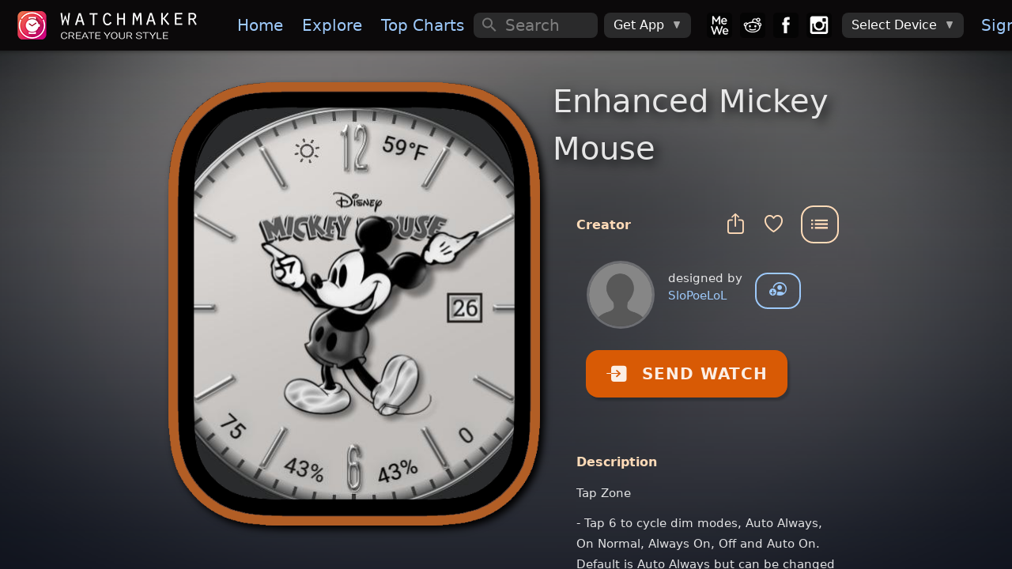

--- FILE ---
content_type: text/plain
request_url: https://dk2dv4ezy246u.cloudfront.net/watches/sSyXSZWWPQ_bg.jpg
body_size: 13623
content:
���� JFIF      �� � 	!"$"$��    ���          	
   } !1AQa"q2���#B��R��$3br�	
%&'()*456789:CDEFGHIJSTUVWXYZcdefghijstuvwxyz�������������������������������������������������������������������������       	
  w !1AQaq"2�B����	#3R�br�
$4�%�&'()*56789:CDEFGHIJSTUVWXYZcdefghijstuvwxyz��������������������������������������������������������������������������   ? ��P�@� 8
 �E =E%Q@����*-&E�d�2% XD�	�(tJ ��'D�d�2% L�H	U(EJ �R�$	@	@	@��e (6P����2P(6J ���"d��('J �Ҙ:P.��!t�](Z �Ҁ!u�Yh&Z ���2�26Z ��E 0� i �(�PPh�P���@���$Q@�hUZ �������'D��:% N�@�P���'D�Ȕ2% J�@�P�� � � �� �(vPl�� Ҕ�iJ iJ c% F�@�Pl�% D�@:P.��0!t�](JB�@�P��� B�@��L�-#e��h
1� 0� i �(�PP���@���$Q@�hUZ ��&E�	�htJ �4�� OP�Ҁ'�(b8�t��'H�:G�@$t2G@�t*�@X�A�� #�b���� �@	��R��R���J1��#d�L�G@4t�@�t� @��.���Ҁ!t�(� @� �Ҁ!t�]h'Z ���#e��h6c
 a �(�PH�	@�@Q@(�D��*� L�@"�"dJOP�Ҁ,F�b4�� X�:X�: �8��GH	�: �#�	�: �#�	V:J��E��#�c�P�P�e (
P�����Pl�����%14tG@�PO B�� B��0!x�J �ҁ:PwJ �Ҁ t�]hZ ���2�2&Z ��E 4� i( �"�H�@��ȴ2- L�@#J �P�Ҁ,F�b8��q�2�q����H	 N��� L���!��t"�@�(�(�(BP�e (6PJPJPJP
P(6J ����P"d�"'J ���: ����?j ��^: ��L$�� t�EwJ �D�(J �ր!u��h&Z ���#a@�0�@"�&Q@(�D�(UZ ��%E�	�h�i@#J �P�Ҁ,� Y�:X�: �t��tb8��G@�~�2G@ɒ:@J��2U��$T�������@� 6{P��� 4� 4� 4� 4� 1��#d��(6J ���2P!t�DO0!x���!x��� �: �$t��"P%+Ȕ^D�(��@:�.�� D�@2�l(� �(H�@����2- O��Ҁ,F�f4�1� Y�: �t�tf8��f8��q���	�:N��Rd���$t*�@*P�P�P�P�P�g� (
P�)@+@)@)@)@d�2Pl�% D�@:P"'J�/!x��@<t��y#�
�GL
�G@�J �"P"��@�(��@:�.�-"e�dL(6c
 ��@�UhTZ ����2xҀ,Ɣf4�1% Z�: �t�tj8�f8��q�P�����He���&H��2G@�t*�@*P�P�P�P��@� 6{R�i��h
�J�J�JP
P(��% F�@�PL�% D��"���t�L: �$t^H����i#�y�+H��"Py�+Ȕ� B�@��L�
 ��-��"TZ ��'E�	�J �P�Ҁ,Ĕj(��Q�2�Q�������Q�@c���#��#��'H��2G@,t*� H�@	@	H���@� 6��+@ƕ�CJ�J�J�J�J��h�h�� �J ���#d��('J ��D/� B��"��䎀+� V�: �$tZH�ZD�
�%+H�^D�
�% @�@��.���������2-&E�e�Ҁ,F�f4�1% Z�(�Q�2�Q�������QG@����c��c����t:G@�Pʔ"� $T�����b��e h +@V�V�� 4� 4� 4�V�V�V�V�V�V���l�% F�@:P.�� t�
�G@��GL
�G@���+I V�)�VD�
�%+H�ZD�
�� B�@2�L���@��2xҀ,F�f4�1% Z�(�I@�qG@⎐⎀-E Z�:Z�:@Y�:X�: �#�	�(TJ@J�@*P�P��1B�����@��@	��� B(�PH��@#��@E 0�4� i �(�h�i��Z ���#e��('J �Ҁ t�D% W�(ZD�i�+J�VT�
��0*ȔZD�EiR�+H�]ր u��hZ_E�d� X�(�i@bJ �P����"J �t��tn(��Q�2�Q��q�2�i@(tJ ���P��xZ xZ pZ 6��P� LP@E 4� i��� 4��OZ or(�� �j B3@"�"�E 4� a ´�c- F�@��N�� @�@��% W�(VD�iR�*ʔVT�
��0*ʔVD�Ei�+Ȕ]ր!u�YhE�'�h�i@cJ �P�����J �R�I@�J �Rn$�Q%,Ɣb4�����&T�	h"� 8- 8- .( � �� !�4 �@=(�ց= 4�O� 4��I� 7���z�!���H��@"�E 1����L�� B�@�JW�(��@�ҥ0*ʔRT�
�� U�)�VD�
�%+H��
�% Wu�]hI�,F�f4�1% [�(j$��� -r��%!��J �P2�i@cJ �RtOj ������h�h�P�{P�@F(��4 �@&�M 0� i4 �h��I��@'�&�	� J C@	@�H"�E 5�0#e��hZ �Ҁ+Ȕ�"PY�eJ`U�(��@eJ`U�(��@��% V�h	� u�8Ҁ,F�f4�Q%-Ĕn$����.B�r�eȒ��JZ�(�i@cJ@OP��V�$U��@� .=� �(P!�� !�� i4 �h��	�@&�M 0� ij4� &h3@	� 3@	� 3@	@ !�H�@aL�h'Z �ր �h��@�ҥ U�(VT�IR�*ʔRT�YR�+H��"�wZ �ց���,F�j$�e���-Ĕ��P�R�.B�r�2�I@�q% Z�(�iH� N�@ɕhE �(�P�@  �ҁ�MM 4� a4 �h�h64 �� �� �jF�@-@-@	��� f��� 3@hs@ !�H�@aL�PN�� A"�i��ZU�)�RT�
�� U�(��L
�- V�hZE�hR5�1� Z�(j$�q% .B�r���!�!J[�(�I@�Z@X�h�-&E�	Uh�P�@� 0(��bJ!4 �h�h�h��lh��5 F�@�P!������Ԁij M��7P��Ԁ]� ��� .hh �@E E 1�0#q@��- W�h��@���*J���*�YV�*J�VU�i�+ȴ�"��k@bZZ�h�KH�% [�h�+He�V�.D����֐cZ ���(2� x �(@��&��@&�M 4�1���Pl� �j ���"f�Dl�50Z�Z�Z�Z�u � @
�5 (j p4�p4 �hA��p
@!��@��N(Z �"�y�eZ�eZT�i�RU�
�� U�h��L
�- Wu�F�k@�1- Z�in%�@�Z �
��V��q/J\�h�K@bZ@Y�h�
L��%Q@�
 Z (��i�CI�@��1�٨&jF�L��6j ���#f�3Pe�����7P��5 (j pj pj pj p4 �i �h���@"�"aL�P- W�h��@���*J���*�IV�*ʴZE�i�+ȴՍhf%����-Ĵr%�p�!�"Z[�h�K@�Z@Z�h�k@��P�(@(��z L`� zP!��M 1� Fƀ#c@����"6j`D�@3Pl�5 1��#f�٨����7P��5 (j pj xj x4 �h�h���P�@"�#aL�P.(	�+H�VU�L�*�"��L
�� U�h��@�Z`W�hV5�Q- -D�n%��- -Ĵ��2�+@�Z ���k@��P�(E �(�ځ�ր�@4i�5 Fƀ#c@1���"&4��� "cL��Lh6j ���#f�٨��Pn�u (j pj p4 �h�hE4"� z�@<P� -0R 1� F8�$ZE�
ҭ*ʴ�*���@eZ �"�i�+ȴ�Սif%�q- [�h�KHe����"Z ������Z ��2t2� �E 8ʁ��P���� i�(��j ��&4 ��"s@��Lh&4 �� Fƀ#c@��@&��� Ph������	��hU4"��H� p��(�Pl('��� W�h��@eZʲ�*ʴ��*�i�+H�^E�Hր-D�j%��- -Ĵ��2�K@�n%���, �	�P�(@(�;� ^(�=i��ڀhPLh&4�D�!s@��Lh'4 �� Fƀ#c@��@M4 f� p4z� �M H��$S@��	V�$Z@=h�
 ��@a@��.(���+H(���eZU�i�VU�
�- V�h��@�� ��q
 ��4[�P2�B�-�(�B��j1@�(e"�H � E !�L�SH50���74� ��!s@��.h'4� �� Dƀ#c@c@��@� �A� Ph����1�hU4"� �(U�	�- <P� �"�#a@8�
 � �
ҊU�P�(�EYE0+H(��@���Q
 ��ȅ-�(n!@�n!Hq
Y�P�*�@H�x�sL,E zS�ސj`F��� Dƀ!s@��D.i�� �� D�!s@1���lh64 �4 �h3@	� \�!A�@)���d�@� J�2��H	V�(� ��"�E 1� B�H(���+J(���e�(�i V�Py iF(�B��r!@�q
[�P�� [�R�B��c:
 �i�hå .((���@o�L5 F��� D�!s@��Di�� �� B�"s@1���lh�h2h��3HBf����(�*�2E�	��%J �hE��@- 8P�@"�#a@8�d�� �
�
 � �EYE U�SZA@�^A@Q� ���� �q
[�P2�B�-�)n@���	�RU�d�@ ��C֐?ր�P"&�O@��\�"	 B�9�\�.h'4 �� 1� 1�0i �LLJB
 Q@� �@- H��hT�	�P�@� $Q@(�@��"�E 1� D�!qL
�
 � �
�
V�PY+H)�ZA@���1R�B���B�-�@�qP�� -�ځ��b: �)�h�ڀ
c֐� ���RS'��!s@��4� �� B�!s@1���	�`4��h$( �b� p �"� �E%Q@��	�P�(`J������	w�b� Fh�P!�@8�^����+H(����ZA@��
 � �i hG@����n*[�� [��-EH�P2�ta(t�2U�� u P a�ڀ"j �鈅���h� ��0!s@9���,h64� i�i �b
AaE =E H�����	PP�(T2�@H��%Q@Q@@Š"�Ê���DO@� W���
�Pi(VJV�Pi0+�(�t�� [��-�@��@�qv��n*@[��-G@�'ZC%Z x�
1OJ@4���#j ��'�"�����h4� �� D� �@4 �L�Si �P!�P�P�("� �E J��%A@ ��*�@J��$Q@(�c��� !�4P"'�^�+�L
�Pi(���%*�@�y(�t�� Z����Qt�e��P�� -�ځ���1�d�@�V�$ �@!=)�cPm@5"z`@��y+� @���� B�!s@1���	�� i��
  8
<
 z� �E$Q@��	PP�(T��E H��%Q@ǁ@�P h��"zD��y)�ZJ �% V����Ei(����% \����@��e��n.�n* � .C@�Q���	Ґ�$ �Ҁ
1���t���� B�������2������ @�!s@1�ڀM 4�P@ 8P!�P����d�(U*� �E L����	TP�(@(�) ���@!��`D�	�� B�^J`V��+�@��EY(���%0+�Hq����T�qP2�Tj*@\��E���t��h2�� <t��i�5 F��/@��I@K@�^J �%0 z �����#j a�� ( � �(�(�("� �E J��%A@��	�RU*� H��� �@� 1@4 ֦O@2�DPy)�ZJ �% V��d�
�P"��ZJ`Z���Tj*[��-�hn#@���ME���t��;P2U�	�:PC4��5 F��2S�Py:�&W�� ��ހ z ��&�ځ=h�ր
  �C� =E =E$Q@(�	TP�(d*
@L��%A@��d�) �(�P� B( 1�'�L^�I@�i(��VJV��+I@��Py)�f3H1 ��Q[��2�F�-�in@"�F��c4��(2��@0b��Lc�#j ���DL�+�@��Py)���-@5#j4���A� Q@���$Q@�P�(T2
 � &A@��	�h*�@=E 8
 p b�� i�5 D����������% V��+K@��P"��^J �%0,Fh�F��4n#@�q[���� -�h[��2�f���@�V�(sE��J cPm@= B��J`A% V��2	(����% B��M@�ڀh(��
��Q@�P�(U*
 � L�� �	�P2U��E <
 p �� ���PmL
�P"	(����% U����
�P"���+I@�4��3@b4���q[��2�F�-�h`[���F��c4a &S@�����h�@� D���Pi:�&W�� A%0+�@� B�P!��@  �(�(E�E J��%Q@��	�RT2
 �E%QH�@� - PM 1�6�_� @��W��+IL
� �)�EYM V��"���+Hh����h�F��4n#@�q ��e�� [���F��c4a &C@�T���� � F�P"�^�= V��dPw�@= D�P�CM ��
 �E$Q@��	P�(d*
@L��&A@�2� �E $� 8
 1E�J i�5 D�����!�
Қ`U��YM*�h���d4ZC@�4�|f�,�h�F��j ��e��-�h�F�!4-Fhb3H	���h 4 �� � i4 Ơ��"z ���y(+� A%0 z �� B#a@"�"�P�@��Q@��	P�(T2
@J��&A@(�d�(E�x �(h �4 �@� F���2����4�e4ZS@e4�)�EYM U��i0+�hcj �P����j �P2�M@ˑ5 [��`[��r3@��@N��%S@ǃ@�h 0�m@���!z ��^J��@��(
 �� 0� LPb�
 x �"� �E J��%Q@���(d(�	P�) �@�� !�5 F�� �CLL�!�
�`V��YM U��"���e4VC@�4��!�6�15 Z���MHq5 \��n&�eȚ�-�Ԁ�P4Y���i2� �8 \�M 4� D����
�8�D(��� D#a@"� ��� =E H��%Q@��	TRU*
 �%Z �E (�(i��H� c �� B��4�!�
�`U��IM*�h���e4VCL
� �!����m@bj �R�M@�j\��n��5 Z��n6�d��2�@J��4 f�zP#j ��'�8�P"�`B�"a@���@� �� =E H��%Q@(�	TRU2
�%Z �h� � ��4 �4 �� A!��!�Ey4iM U��IZ�ejT����@dj`V����@���m@�j �P����j �P2�M@�q5 Z��n&�h��@#P�i �h���@Nh֠DmL��50"z ��!q@���S6 �(1@( � =E H��$Q@���(U*
�V�%Z z��(i���@c@��\�	+�h��L
ҵ T����@���*��VV�Y�+H�^F�F���R�M@�j �P���!j[��r&�Q5 Z��j6�d��2� $V�@�� !4 ������6���!q@�� �� D��@"�� LP�@���$Q@(�	RE"��("��@ �H@ �I���ni��@2��@�$j�j`U����@���*J�VV�YZ�*��ZF�
����6�� Y��j&�q5 [��r�p�.D��P�ڐcz ��@ɕ�Ej@<`;4 f��@4�6�5 D�� ��"a@���S2(�h1@	� \P�@�����(�	P�(U�cր$Z p�
@.h � !4 �i� �ڀ+�P"	�+����#PYZ�*J��+P"��@%j`U����@�j`W��(ڀ,F�f&����-��n'�p� .B��������z �R�o@�*� H� .h &�M 4��#j �� F�2&
 c
 a�aZ M� m�m ( �(�R�(�(�P�(H��h(i�@&�cL��.��ڀ+����#PYZ�*���+P"��@ej`T����@�j �#S�� B�@��,��f'����-��n'�q= .D���2�O@�z ��xހ'V�d�� �� ��� !4 �� 5��@���P"6 �(�PJ��h � ��  <
 p �@(⁏ �@ �hs@h	��@�PN��ڀ ����L
�5 U��VV�
��*J���+PYZ�*��ZF�i� v�D� X���m@�1= Z��n'�q= [��r'�q=-D����ހ,#�dz ������� � � i4 �@4 �@a@��(�PH�"�� 1@(@�� 8
 p�@�p� �hs@h	�-@f���� C#P50+��ZF�
��*���+PI^�ej �+Pi��j �#P"��@Ѩ�o@#j ��2�O@�z@[���O@�z@[���O@�1�,��a�&G���2�q��� ��Ͻ &h((� �Ƞ�4� i �Pq@( � ( ���(E 9z�u(s@� 3@h����ș�5 B�@;�	�+��ZG�EY^�%z �+���@%z �+���@�jW��j ��@�Ѩb7�� Z��j'�Q= -��n'�q= -D����ށ�#z ��'G���"� =^����\��� �� !8��P! ! � ����� P�  � �޴��z��z 7P Z����
�KP�6j �ޘ���^G�
�=*���+�I^�ez �+�Y^�dz �#P"��@ݨj ��@F���@�� Y���O@�q= Z��n'�Q= [��f'�e�ހ,����'G�	��Uz@<5 <5 85 (j����;�G��. ��\J C@ 6� � 0�  ���4 f��� M� ��������=0!w�]���@H��#�"��@ez`U����@ez �+���@��5 W��@�j �ڀ+�P��<o@#j ���ހ-D����O@�z ��f9)f9(f9(�o@���dz �^�$W����P�P���@h � �4 � Pf���Qp��f��� 3@h3@� B� ������������"w���z �#�"��@��= U��ZW�
�� U����L
�= W��ZG� W��j �ڀ V�	Q�dj ���ހ,F�j'�1=-D��j)(�rP�����@����&W�	U�Ez xz pj@85 85 .� ]� f��� 3@	� 3�@}� Ͻ &h � �4 ��7P���-L�3�l�= D�@;�.��#�"��@�z`V����@ez �+���@�zV����@;P.�5 @�@�U�25 L�@��b7�1� Z��f7�1= -G% Y�J ��f9(�rRt�������&W�	�Ez xz xz pj P� �� ��wP� 3@h3@h �@� M� n��@	��-@Z�Z�^��@��l�= B�@�^J �I(^G�
�IL
�= V����@�z`V����@��= W���� B�@�PL��Z��+P"TjL�@#P�ހ,F��1� Y��f7�1�H1�@#��,�% X�J ��P�%!�$�2�@�VJ �^�$W�������@��u � �@� M� n���7Pn�-@Z�^�^�^��@g���&zD�P/%!y(��+�%0+�% W�J �#�i��z �#�"��@�z ��@;PN�5#f�T�2Ej �Z��P2dj ��'���o@cz ���ށ�#��,�% ,G% X�J ��:I@$���$�w%Y(U���,�"� <= 8= 8= 8= .� ]� n�} � �@� M� o���/@/@/@/@g�3�l�����J ��D/% @�S	$�$��+�% W�J �#���@�zW����@ݨj �ڀ"f�DL��� B���S@��UjL�@�Q�tj �7��(�o@#z ����b9)b9(t��'I=�t��&I=�U�����% H�P1�% <= 8= 8= 8= .� ]� o��� � �@	��� !z iz iz az iz1��#i(6���I@��J ��/% B�Pw�� �J �I(��L
�= W��^G�
�= Ww�d.��ڀ"f�DL��� 1�"�����+P������P��<o@��,F�<o@#zO�b9):I@��:I@$�*I@��*�@,���%��� ��pz pz v� ]� o��� �� �@	��� 4�^�^�^��@g�Dm% F�PM%0!y('��!y(�� y(��;�y� ��^G���� B�@�PL�����1�1�dd�`�������D��*�%V�d��25 O���<o@�����$�	�J �$��% L�P�% J�P�% H�P��"� ��@@@��} �o�A��} !z iz iz az0� 1��#g���6��4��@���@�����ހ w�D��@;��� B�@3P"&jDƀƁ��@&�#� < z� z�H�@�P"UjL�@�P���	��xހ'G�	��tzL�@����$�	RJ �$�	VJ �^�%W���������C���1w���� �� �@��������3��6z`F�@3�N�� D�@�����ހ w�D.��hz �ڀ!v���&jD�@Ș��22h��I�@� < z� z�H�@�P��*� J�@#����	��tz ��'G�d��2= J�H	��Uz �^�$W�	���������C�w���� o�/@^�^�^�^����6z ���"g�]�'z �ޘ��.��!w��z �ڀ!v���jF�@Ș��22h��I��@�(�����@S@S@��UjH�@�U�Tj ��&G�	��@����2=&G�	Q�ez �^�+���"� <= <= <= 8= 8= .� 7���� �� ���iz iz az c= F�@��l�= D�@��'z �ށ��.��� @�@;P.�5 D�@�PLh�h4 �h��I��@� p4 �h��������D��"� J�@�U�"� L�@#���2= L�@�����^�%W�	U�Ez �^�+����������@��� o�/@/@/@/@/@���6z ���"g�N�= B�@���z �ڀ!w���&j ���"f�DL��� 1�#c@&�M 4� i4 � � Q@
 8 p4 �h������"E4"�$V�d��*� J�@#P��2= L�@�����^�%W�	�Ez@H�@@@@@��� n�} !z B� �� �� �� �z ���#g���= D�@3P"j ��4�(j ���"f���6jD�@����22h��	��@&��� � ��